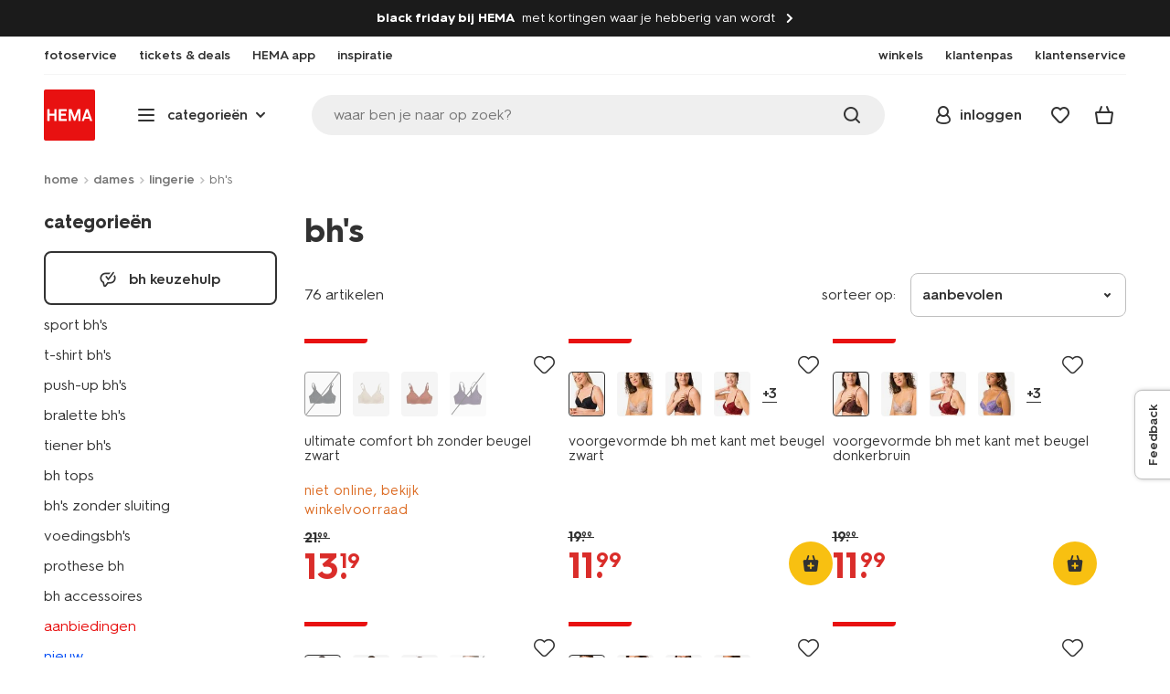

--- FILE ---
content_type: text/html; charset=utf-8
request_url: https://www.google.com/recaptcha/api2/anchor?ar=1&k=6LdDtwAsAAAAAEgbvo2jWpI8-uQiu2NrkVsY9ZEz&co=aHR0cHM6Ly93d3cuaGVtYS5ubDo0NDM.&hl=en&v=TkacYOdEJbdB_JjX802TMer9&size=invisible&anchor-ms=20000&execute-ms=15000&cb=wldprg2b3v5d
body_size: 46206
content:
<!DOCTYPE HTML><html dir="ltr" lang="en"><head><meta http-equiv="Content-Type" content="text/html; charset=UTF-8">
<meta http-equiv="X-UA-Compatible" content="IE=edge">
<title>reCAPTCHA</title>
<style type="text/css">
/* cyrillic-ext */
@font-face {
  font-family: 'Roboto';
  font-style: normal;
  font-weight: 400;
  src: url(//fonts.gstatic.com/s/roboto/v18/KFOmCnqEu92Fr1Mu72xKKTU1Kvnz.woff2) format('woff2');
  unicode-range: U+0460-052F, U+1C80-1C8A, U+20B4, U+2DE0-2DFF, U+A640-A69F, U+FE2E-FE2F;
}
/* cyrillic */
@font-face {
  font-family: 'Roboto';
  font-style: normal;
  font-weight: 400;
  src: url(//fonts.gstatic.com/s/roboto/v18/KFOmCnqEu92Fr1Mu5mxKKTU1Kvnz.woff2) format('woff2');
  unicode-range: U+0301, U+0400-045F, U+0490-0491, U+04B0-04B1, U+2116;
}
/* greek-ext */
@font-face {
  font-family: 'Roboto';
  font-style: normal;
  font-weight: 400;
  src: url(//fonts.gstatic.com/s/roboto/v18/KFOmCnqEu92Fr1Mu7mxKKTU1Kvnz.woff2) format('woff2');
  unicode-range: U+1F00-1FFF;
}
/* greek */
@font-face {
  font-family: 'Roboto';
  font-style: normal;
  font-weight: 400;
  src: url(//fonts.gstatic.com/s/roboto/v18/KFOmCnqEu92Fr1Mu4WxKKTU1Kvnz.woff2) format('woff2');
  unicode-range: U+0370-0377, U+037A-037F, U+0384-038A, U+038C, U+038E-03A1, U+03A3-03FF;
}
/* vietnamese */
@font-face {
  font-family: 'Roboto';
  font-style: normal;
  font-weight: 400;
  src: url(//fonts.gstatic.com/s/roboto/v18/KFOmCnqEu92Fr1Mu7WxKKTU1Kvnz.woff2) format('woff2');
  unicode-range: U+0102-0103, U+0110-0111, U+0128-0129, U+0168-0169, U+01A0-01A1, U+01AF-01B0, U+0300-0301, U+0303-0304, U+0308-0309, U+0323, U+0329, U+1EA0-1EF9, U+20AB;
}
/* latin-ext */
@font-face {
  font-family: 'Roboto';
  font-style: normal;
  font-weight: 400;
  src: url(//fonts.gstatic.com/s/roboto/v18/KFOmCnqEu92Fr1Mu7GxKKTU1Kvnz.woff2) format('woff2');
  unicode-range: U+0100-02BA, U+02BD-02C5, U+02C7-02CC, U+02CE-02D7, U+02DD-02FF, U+0304, U+0308, U+0329, U+1D00-1DBF, U+1E00-1E9F, U+1EF2-1EFF, U+2020, U+20A0-20AB, U+20AD-20C0, U+2113, U+2C60-2C7F, U+A720-A7FF;
}
/* latin */
@font-face {
  font-family: 'Roboto';
  font-style: normal;
  font-weight: 400;
  src: url(//fonts.gstatic.com/s/roboto/v18/KFOmCnqEu92Fr1Mu4mxKKTU1Kg.woff2) format('woff2');
  unicode-range: U+0000-00FF, U+0131, U+0152-0153, U+02BB-02BC, U+02C6, U+02DA, U+02DC, U+0304, U+0308, U+0329, U+2000-206F, U+20AC, U+2122, U+2191, U+2193, U+2212, U+2215, U+FEFF, U+FFFD;
}
/* cyrillic-ext */
@font-face {
  font-family: 'Roboto';
  font-style: normal;
  font-weight: 500;
  src: url(//fonts.gstatic.com/s/roboto/v18/KFOlCnqEu92Fr1MmEU9fCRc4AMP6lbBP.woff2) format('woff2');
  unicode-range: U+0460-052F, U+1C80-1C8A, U+20B4, U+2DE0-2DFF, U+A640-A69F, U+FE2E-FE2F;
}
/* cyrillic */
@font-face {
  font-family: 'Roboto';
  font-style: normal;
  font-weight: 500;
  src: url(//fonts.gstatic.com/s/roboto/v18/KFOlCnqEu92Fr1MmEU9fABc4AMP6lbBP.woff2) format('woff2');
  unicode-range: U+0301, U+0400-045F, U+0490-0491, U+04B0-04B1, U+2116;
}
/* greek-ext */
@font-face {
  font-family: 'Roboto';
  font-style: normal;
  font-weight: 500;
  src: url(//fonts.gstatic.com/s/roboto/v18/KFOlCnqEu92Fr1MmEU9fCBc4AMP6lbBP.woff2) format('woff2');
  unicode-range: U+1F00-1FFF;
}
/* greek */
@font-face {
  font-family: 'Roboto';
  font-style: normal;
  font-weight: 500;
  src: url(//fonts.gstatic.com/s/roboto/v18/KFOlCnqEu92Fr1MmEU9fBxc4AMP6lbBP.woff2) format('woff2');
  unicode-range: U+0370-0377, U+037A-037F, U+0384-038A, U+038C, U+038E-03A1, U+03A3-03FF;
}
/* vietnamese */
@font-face {
  font-family: 'Roboto';
  font-style: normal;
  font-weight: 500;
  src: url(//fonts.gstatic.com/s/roboto/v18/KFOlCnqEu92Fr1MmEU9fCxc4AMP6lbBP.woff2) format('woff2');
  unicode-range: U+0102-0103, U+0110-0111, U+0128-0129, U+0168-0169, U+01A0-01A1, U+01AF-01B0, U+0300-0301, U+0303-0304, U+0308-0309, U+0323, U+0329, U+1EA0-1EF9, U+20AB;
}
/* latin-ext */
@font-face {
  font-family: 'Roboto';
  font-style: normal;
  font-weight: 500;
  src: url(//fonts.gstatic.com/s/roboto/v18/KFOlCnqEu92Fr1MmEU9fChc4AMP6lbBP.woff2) format('woff2');
  unicode-range: U+0100-02BA, U+02BD-02C5, U+02C7-02CC, U+02CE-02D7, U+02DD-02FF, U+0304, U+0308, U+0329, U+1D00-1DBF, U+1E00-1E9F, U+1EF2-1EFF, U+2020, U+20A0-20AB, U+20AD-20C0, U+2113, U+2C60-2C7F, U+A720-A7FF;
}
/* latin */
@font-face {
  font-family: 'Roboto';
  font-style: normal;
  font-weight: 500;
  src: url(//fonts.gstatic.com/s/roboto/v18/KFOlCnqEu92Fr1MmEU9fBBc4AMP6lQ.woff2) format('woff2');
  unicode-range: U+0000-00FF, U+0131, U+0152-0153, U+02BB-02BC, U+02C6, U+02DA, U+02DC, U+0304, U+0308, U+0329, U+2000-206F, U+20AC, U+2122, U+2191, U+2193, U+2212, U+2215, U+FEFF, U+FFFD;
}
/* cyrillic-ext */
@font-face {
  font-family: 'Roboto';
  font-style: normal;
  font-weight: 900;
  src: url(//fonts.gstatic.com/s/roboto/v18/KFOlCnqEu92Fr1MmYUtfCRc4AMP6lbBP.woff2) format('woff2');
  unicode-range: U+0460-052F, U+1C80-1C8A, U+20B4, U+2DE0-2DFF, U+A640-A69F, U+FE2E-FE2F;
}
/* cyrillic */
@font-face {
  font-family: 'Roboto';
  font-style: normal;
  font-weight: 900;
  src: url(//fonts.gstatic.com/s/roboto/v18/KFOlCnqEu92Fr1MmYUtfABc4AMP6lbBP.woff2) format('woff2');
  unicode-range: U+0301, U+0400-045F, U+0490-0491, U+04B0-04B1, U+2116;
}
/* greek-ext */
@font-face {
  font-family: 'Roboto';
  font-style: normal;
  font-weight: 900;
  src: url(//fonts.gstatic.com/s/roboto/v18/KFOlCnqEu92Fr1MmYUtfCBc4AMP6lbBP.woff2) format('woff2');
  unicode-range: U+1F00-1FFF;
}
/* greek */
@font-face {
  font-family: 'Roboto';
  font-style: normal;
  font-weight: 900;
  src: url(//fonts.gstatic.com/s/roboto/v18/KFOlCnqEu92Fr1MmYUtfBxc4AMP6lbBP.woff2) format('woff2');
  unicode-range: U+0370-0377, U+037A-037F, U+0384-038A, U+038C, U+038E-03A1, U+03A3-03FF;
}
/* vietnamese */
@font-face {
  font-family: 'Roboto';
  font-style: normal;
  font-weight: 900;
  src: url(//fonts.gstatic.com/s/roboto/v18/KFOlCnqEu92Fr1MmYUtfCxc4AMP6lbBP.woff2) format('woff2');
  unicode-range: U+0102-0103, U+0110-0111, U+0128-0129, U+0168-0169, U+01A0-01A1, U+01AF-01B0, U+0300-0301, U+0303-0304, U+0308-0309, U+0323, U+0329, U+1EA0-1EF9, U+20AB;
}
/* latin-ext */
@font-face {
  font-family: 'Roboto';
  font-style: normal;
  font-weight: 900;
  src: url(//fonts.gstatic.com/s/roboto/v18/KFOlCnqEu92Fr1MmYUtfChc4AMP6lbBP.woff2) format('woff2');
  unicode-range: U+0100-02BA, U+02BD-02C5, U+02C7-02CC, U+02CE-02D7, U+02DD-02FF, U+0304, U+0308, U+0329, U+1D00-1DBF, U+1E00-1E9F, U+1EF2-1EFF, U+2020, U+20A0-20AB, U+20AD-20C0, U+2113, U+2C60-2C7F, U+A720-A7FF;
}
/* latin */
@font-face {
  font-family: 'Roboto';
  font-style: normal;
  font-weight: 900;
  src: url(//fonts.gstatic.com/s/roboto/v18/KFOlCnqEu92Fr1MmYUtfBBc4AMP6lQ.woff2) format('woff2');
  unicode-range: U+0000-00FF, U+0131, U+0152-0153, U+02BB-02BC, U+02C6, U+02DA, U+02DC, U+0304, U+0308, U+0329, U+2000-206F, U+20AC, U+2122, U+2191, U+2193, U+2212, U+2215, U+FEFF, U+FFFD;
}

</style>
<link rel="stylesheet" type="text/css" href="https://www.gstatic.com/recaptcha/releases/TkacYOdEJbdB_JjX802TMer9/styles__ltr.css">
<script nonce="yjpM8_2UVksbNi2opm312w" type="text/javascript">window['__recaptcha_api'] = 'https://www.google.com/recaptcha/api2/';</script>
<script type="text/javascript" src="https://www.gstatic.com/recaptcha/releases/TkacYOdEJbdB_JjX802TMer9/recaptcha__en.js" nonce="yjpM8_2UVksbNi2opm312w">
      
    </script></head>
<body><div id="rc-anchor-alert" class="rc-anchor-alert"></div>
<input type="hidden" id="recaptcha-token" value="[base64]">
<script type="text/javascript" nonce="yjpM8_2UVksbNi2opm312w">
      recaptcha.anchor.Main.init("[\x22ainput\x22,[\x22bgdata\x22,\x22\x22,\[base64]/[base64]/[base64]/[base64]/ODU6NzksKFIuUF89RixSKSksUi51KSksUi5TKS5wdXNoKFtQZyx0LFg/[base64]/[base64]/[base64]/[base64]/bmV3IE5bd10oUFswXSk6Vz09Mj9uZXcgTlt3XShQWzBdLFBbMV0pOlc9PTM/bmV3IE5bd10oUFswXSxQWzFdLFBbMl0pOlc9PTQ/[base64]/[base64]/[base64]/[base64]/[base64]/[base64]\\u003d\\u003d\x22,\[base64]\\u003d\x22,\x22esK1wqx6w5PCsX/CpMKJb8KGY8OgwqwfJcOrw65DwpbDi8OEbWMWYcK+w5lHTsK9eFjDjcOjwrh2ScOHw4nCuA7CtgkEwoE0wqdfdcKYfMKoERXDlVZIacKswp3Dq8KBw6PDjcKUw4fDjxPCrHjCjsKHwrXCgcKPw73CnzbDlcK/L8KfZnbDh8OqwqPDl8O9w6/Cj8OQwokXY8KdwrdnQzUowrQhwoEpFcKqwq/DnV/Dn8KLw5jCj8OaG19WwoMRwq/CrMKjwoUjCcKwF17DscO3wozCkMOfwoLCgiPDgwjCn8Oew5LDpMO0wq8awqVxLsOPwpc1wqZMS8ORwq4OUMKtw79ZZMKVwrt+w6hUw5/CjArDlhTCo2XChsOLKcKUw7B8wqzDvcOeCcOcCjQJFcK5UzppfcOfAsKORsOKI8OCwpPDiVXDhsKGw6DChjLDqBxMajPChDsKw7lnw4Inwo3CsALDtR3Dj8KtD8Okwolewr7DvsK0w6fDv2pJbsKvMcKcw6DCpsOxHB92KWXCn24AwrPDqnlcw4/Ct1TCsGlRw4M/[base64]/[base64]/CqcObRUR1NixdK0gywqbDuGB4YMOcwr45wplvBsKdDsKxCsKzw6DDvsKcA8OrwpfCjcKUw74ew7cHw7Q4RMKDfjNPwrjDkMOGwovCpcOYwovDm0nCvX/DvcOLwqFIwrDCu8KDQMKZwrxnXcOiw4DCohMaEMK8wqoKw48fwpfDhMKhwr9uMsKLTsK2wqHDrTvCmk7Dv2RwSR88F33CmsKMEMOOP3pAD17DlCNFHj0Rw64TY1nDlQAOLgnCgjF7wpVgwppwCsOIf8OawofDmcOpScKDw70jGhUdecKfwonDoMOywqh7w6M/w5zDpsKDW8Oqwrg4VcKowoQBw63CqsO7w4NcDMKhO8Ojd8OEw6ZBw7pXw5FFw6TCrAELw6fCqcKGwqhwAcKpAx7CgcKTVwzCon7Dv8OIwrbDlAcXw7XCkcO/RMOYccOawrIHbVFSw5vDuMOzwrQ5ZVPDvMKLwpXCk0Epw4jCs8OLYGTDhMOvIQzCm8O8GBrDrnIzwrbCjhTDsXEJw69AXsKJAG9cwqvCosKhw4DDisKkw6nCukISGsKMw73CnMKxEBNZw7bDpkR9wpnDpndlw7HDp8OwNk/DuGnCr8K5AkhPwpbCu8ObwqUbwqHCqsOiwpJuw5jCu8KxFHlHRBNWBsKLw4zDpkQzw7wVPHzDlMOdXMKgDsOnVy14wpnDsRtSwr3CpXfDssOew4UBVMKwwolRXcKUV8OAw58Dw4jDpsKaWk/CkcKlw7/DmMOqwo/CicKyaQtKw5UKblnDiMKqwrfDu8Olw6PChcO1woHChh3Dh2ZjwqzDlsKJMSUBegzDnj5Bw4bCgsKDw5XDgkjCi8KDw7hZwp/Co8KFw6ZlQMOawpjCpzTDuzfDi2R/aRLCiUUzXQMKwp1tWMOAVDs3eCnDkcOew4Fsw7Zsw6DDlTDDvk7DlMKVwpHCn8KQwowJIMO8ZMODclFbGMOpw4/CvxJgCHnDjcKvWEfDuMKlwpUMwoTCgBnCryrCuhTCs3DCnsOQZ8KBXcKLM8OYGMO1Nysiw48rwpd1YsOQOMKNHX0+w4nCs8KcwpvCoR1uwr1Yw63Cp8KXw6kuacObwprCmAvCrBvCgsKUw5cwacOWwr1Uw6/[base64]/CgcKBM2LDhMKAwpDDvMKEfj7Dp0V/wox7McO/wpvChDkYw6MJdcK/aFQdH29mwrHCh0ohK8KUTcK7fjMcT0UWMsKCw6nDn8OiT8KKeiRzXyLCuQwZWgvCgcKlw5LCj2bDvlfDpMO0wpHCjx7DqTfCjMOvOcKZEMKOwqLCqcOMAsK8T8O2w6DCtyzCqmzCmXQWw4TCv8O/BzJ3wpTDnzZ9w6kQw7tMwoxWN10awoUow79FfSpsd2HDv0bDrsOkTRRtwo0ERCTCnH4US8KNIcOEw4zChBfCuMKfwozCj8ORbcOOfBfCpCl/w4PDimfDqcO6w6ozwrPDl8KWEC7DqxwcwpzDjwtCRj/Dh8OIwqQmw6zDtBRkIsKxw5lEwp7DvsKZw4jDhFQzw4/CgMKewqxZwqt0OsOIw4nDrcK6NsObPMKiwoDCiMKcw4t1w7HCv8KiwoBTVcK4Q8O/[base64]/[base64]/TsK+D8OXw7jCmw/CuMKlw6VHw5PDvCnDrcObX8OUCMOONWpRcXsOw7E2dEzCpcK+VEwMw4bDvWRaRsO1ZHbDiA7DsjcsJ8KzMB/Dm8OuwrbCmHU3wq/DuwxUE8OxLRkNeFzCrMKCwp9IYRDDtsO0wpbCh8KvwqU4wpvDnMO3w7LDv0XDg8Kaw7bDiBTCgcOvw6/DocKDH0bDrMKBGMOEwpIpcMKLH8OZPMOWJkolwoIgScOfOnLDjULDhmXCh8OGeRXCnnzCpcOKwoPDq27Cr8OAwqkYG1oHwo4qw40YwpLCisOBV8K4M8KGJhLCqsOyV8OZVDBOwqDDlsKGwo/DrcKyw77Dg8Oxw6dpwrDCqMOLYcOVNcO3w7Z1wq0sw5MlPXHCvMOoZMOow4g8w6R0wqM6KyxKw7VKw7YkEsOdHHtDwrjDrsOBwqzDv8KkTT/DoyXCtBDDll/[base64]/w4sdw4gEU8Knw7Efw7IGwp7CocOMIRrDgBvCu8OUwrzCvHx9CMO+w7nDtSQ7PXjDv0lNw60wJMOWw6EIfiXDhMK8dD40w6VUN8OSw4rDocKIHsKuZsKFw5HDnMKmbidFw6ccTcKcRMOFwqzDiVTCv8Oiw77CnAoQV8OgGwbCsSA/w5VRXWp4wp7CvFFjw7XChsO9w4AqWcK0wqDChcKWEsOIw57DucOVwqrCpRrCjmVteG3CscO5E1wvwrjCuMKGw6p0w7XDsMOSw67CpxNVFksMwrkcwrrCvB86w6Yfw480w4/DtMOvGMKsdcO/wp7ClsK+wp/ChVJOw7TCqMO9bwYOHcKEJGrDvz3Dli3CvMKGDcKqw5HDmcKhY0XDoMO6wqo7BMOIw5XClgDDqcKaF0DCiFnDiV/CqVzDr8OdwqtJwrPCpGnCgl1Fw68awoJXMsKfXcOBw6tQwr1wwr/CsVHDmEcuw4/DpAzCv1TDtRUMwoHDv8Kjw54DWwXDnxfCkcOHw7gXw4rDoMKNwqLCsmrChMOmwpzDgsOhwq8WJTjCgX/[base64]/CplXDpcK2MHLCmMO8KMOZw5M8A0LChWMPQ1DCqMKDf8KOwpMnwpBKHCl6w7HCnMKcG8KzwrVbwo7DtMKxXMO6XiEiwrcAbcKJwrTDmhfCrcO6dsOGdVLDgVVINMOEwqUIw5DDmcOkDwlxFXMYwrEjwptxTMKrw5lAwq7Dgh1xwr/CvGl1wpHCuAdwWcODw5vCiMKrw4vDpn1gDW3DmsOAfi9/RMKVGx7CrnPCvMOCdF/CozIHPFvDpiLCl8OawrvCgcOML3HCsz0ZwpTDogFAw7HCuMKDwpI6wrnCuiULX0/Dv8Klw6FLDsKcwrTDhHrCusOETCvCh3NDwpvClsK6wqMbwrgbFMKcCTxwXsKRw7hVZcOfaMO+wqTCu8Oww77DvQpAO8KOacKmQDLCiV1iwqAkwqMDY8ORwrLCjQfCqVF1fcOwTcO8wow9L0QnPyYsaMK6wo/CuCTDlcOxwoDCgjJbJCMpXC9zw6cow7vDg3Vuwq7DjD7Ck2bDgcOsL8OhFcKkwppibwrDi8KFKFjDksO0w4fDiBzDjUQLwpbCvScSwoDDlBvDjsOtw6lGwo/DqMOVw4hbw4ERwqRXw5kWDsK2LMO+A1XCu8KSMlYCXcKnw48gw4vDrGXCrDx5w6DCvcOZwp59R8KBCHjDvsKsJsKEexfCq0PDi8K0UC52HzjDnsO7Qk/CmMKGwq/[base64]/Dj0wgMyV1S3jDkSfDnFLDlMODdTAFVsKpwo7DpU3DuELDosOUwp7CtsOGw5Zrw59zJ1bCp0PDpRDDpQnDvyXCu8OaJMKebMKNw7rDhFY3QFTCkcOSw7pWw4FBVxXCmjAYMyhjw49jGTYBw7oww7nDlMOPwrIFUsK7wo5rNm9gUn/DtMKzFsOOa8OjWz5MwqBEMsKMQXhFwpAYw44/w63DoMOYwoU3bh7DlMKNw4vDkxgPOntnRMKDEnjDlsKpwqFBJcKjJhw1BMKmYsOIwpxiMT0ZC8OmSCPDoRzCjcKKw4XCt8O+V8OtwrwOw77Cp8KNBj/[base64]/MMK/woQMSsKGw6TDm1UNKg/[base64]/BUXDrsKwZcOhGcOWw6o8YsOOPcOwwoBRFgfCjRrCgi5Aw6k/QHLCucKRQcKywrxsX8KAXMKUHHjCkcKUF8Kkw43Cn8KFGhpPwp9LwrTDoklZwrHDvS9RwrrCqcKBKHJAIg0GYMOTPEbCjwJFUQhSPx/DlifCm8OHAEkFw5FuBMOhAsKSQsO5wolHwofDiGdrPwLDoDVYYjVXw6VSQDfDlsOFPmbCrkNZwowtBzcXw4HDlcOtw4DCjsOmw7Z1w7DCsgpZwpfDu8K8w7bCssOxVhJFMMOtRQfCucK/ZMKtHi7CmzIWw4TCusOcw6rCjcKTwpYtRcOBLhXDpcOxwqUBw7TDtyvDmMOqb8OlGcOjc8KNAkVxw7RiAsOfMU3Dh8OZOhbDrGXCgRI0RcO2w6UNwp5IwrxXw4xHwrhiw4R9GFwgwot0w65IXVTDncKsNsKldcKrFMKNQ8O/[base64]/CiMOawpvCs3cDPsKowqQFdBfCscOMwoJDHzUqw5rCv8KmEsOHw4VaNw7DqMOhw7pmw6pME8Kgw7fDqsO2wofDh8OdP2PDt3BzLnPDoBZ3VTJAZsOlw6R4U8KQR8OeasKXw64ucsKwwr4eN8KAccKvc3p8w4rDq8KbasO9SicBHcOdPMKxw5/CtjVYWztBw49cwo/CqsK4w5EFNcOFBsOAw5Qcw7bCq8O5w4VQacO3fsOlJ1TCgcKzwrY4w7N/cEQif8O7wo4rw4E3wrsoasO/[base64]/[base64]/CoTgvClV4w7x/FMKceArClAbDjsKLAMKECcOiwoXDhyHChcO7dsKuwrPDmcKUAsONwo1hw5rDlgkbXMKywqgJEBLCunrDqcKTw7fDhMKgw480wo/DgAE9JMOcw7AKwqJFw4otw4bCssKXMsKRwpXDgsKLbE4YZT/[base64]/MsKuBB1WUVzDu8K9ZcKEwrPCncKmeBdgwqMnHcOTTsKPBcKSDMOeDcKRwqnDucOdDVvCoRQnwp7CmsKucsKkw7Fxw4zDgsOqJTxYacOOw5XDq8OsShErU8O3wotgwpvDs2vCn8OJwqxGdsOTYMOlLsO/wrLCvcOYX2lIw5E9w64HwqjCgVTCnMOaA8Ogw6XDtysGwqE9wrJswpJFwr/DqkXCvnPCsW10w4PCosOTwqTDnF7Cs8OZw4bDp1fCizDClg/Dt8OvbmDDuxrDisOOwp/[base64]/S8KSw6DDm2cVc0vCp1pse1cXDEXDjnDDvCLCqCrDpsKgGcOOEsKXF8KpFcOKYFoLC0JxVMKoNEdBw4XCkcOBP8K2wqUtwqgKw5/CnMOHwog2wpXCu1XCj8OzKsKgwrxWFjchORbCgy8+KxDDvzvCk3skwq8WwoXChTQKCMKqCcOyeMKWw5vClV9qEBjCvMOJwrBpw4sFwqzDkMK+wpNsCE93N8OicsOTw6Mdw4sbw7FXQsOzw7gXw6xwwqRUw73DncOteMO4Wicywp/CiMKNH8OuBBDCrMOCw6jDiMKrwrYKZsKbwonCgnnCgcKxw5nDu8KrccOuwrLDr8O/R8KGw6jDv8OHV8OUwpRdEsKtwozCtsOqYMKCCMO7HXLDunsQwo9jw6PCtsKkAsKOw6rDv1VDwqbDoMKBwpNKRjLChMONLsK1wpDCuWvCk0Ikwr0Cwpkbw7dLPgTCl3cow4XCqcKfacOBEGLCusOzwodow7HDsghGwr9iJTXCt2jDgCNiwoZBwp99w4h5cX/CmcK4w4g8UTJbW0g4Tgx3LMOoQRsQw78Ow6jCq8ORwoBsOENqw6cFDDpuw5HDj8O7JVbCoXB/UMKedXVQVcOew4nCg8OAwq8HLMKsdFIhOsOYYMONwqAcScOBZ2rCusKPwpTDpMO4fcOdDTXDo8KOw5bCpifDncKtw7hjw6oEwofDosK/[base64]/CmcOYw7Y7V8KXQH/Dvz/CnsOFTnzCjDzCl0AUGsOiflEeAnjCiMOcw6c6w70occOWwpnCmWvDpsOaw50hwovCmVTDmkoSQhLCtFE0FsKBEsK8OcOqX8OvJ8O/[base64]/f8KYw7dZw6PDpw5nw5LCicOEw7jDpn/[base64]/DjDzCjsKsXMOeSgvDssO4a8KbPU1zOcKTUcOFwo3DlsKdMcKgwpzDlMKDecO0w6U/[base64]/fQfDvMK6eyvCh8KbCE8VIMOQw6vDoSLDrWsyOcKITlzClcK1JCQYecKHw7DDvMOZOkhnwpjDgxbDn8KYw4XCssO7w4kkwqvCtB44w5JzwoFIw6EZdDTCgcOfwqcswp1qAAUiw6gUH8Olw4rDvwZSEsOjV8K1NsKYw63DtcKmB8KgAsKKw4rCuQ3DnF/Dvx3CjMK6wr/Cg8K6JkfDkl5/f8OpwrHCmHd5dQQ+R2JWR8OYw5pdMjRbHGZOw7Qcw7ULwp5ZH8O1w6MfSsOqwqsnwrvDrsKnGmstDRvCgWNhw5HCisKkCz4Cwoh+C8OSw6rCvgbDqidzwoQqPMOPRcKQeyDCvi7DnMO6w4/Dk8KXYUICXmkDw4o8w6A1w7LDhcObIFbCvsKIw6spJj16w41Lw4fCnsOcw7k5RMObwoDDumPDlnUZe8OzwqxCKcKYQHbCmsKawoJ7worCqsK9ZA/CgcOAwrgCw5sCw7zCnCUEaMKYEj9Cbn3Cs8KzASYmwq/DrMKFCcOOw5rCnG4QHMKWO8KLw7/CsW8CQFPCuD9UQcK1EcKtw5NUJB3CucOuPQtUchlfeTp9MsOlYUXDhi3DnkEywoTDvG1vwoFyw6fCiEPDvnJ/[base64]/[base64]/CgE3ClijDtVs2Fk3DkcOxwq/Dl8OyYwzDpTbDjsOGw5TDpXfDrsKOwpUicEXCkApIEADDssKqRWpuw5/[base64]/DhcK6bcOiQcKAwpHDrwjDjVzCtGd1EB/DqcOFwr/DkzrCrcOOwr1fw6vCn1MLw53DticDf8KnX3zDqm/DtCLDkyDCrMKlw6oQQMKrf8O/KsKrO8OewrzCgsKJwo99w5d6wp5hUGTCm3/DmMKJU8Oxw4kVw6LDuFDDiMOkCW8uCsOJO8KuBl3Cr8OCazUALcOjwrtRDxbDunxhwrwwWcKaO3INw6HDn0rDh8OhwodOT8KKwrPCmllRw6FeT8OXJDDCplrDlG8DRAbClMOiw6PDlD0CY3oXMcKRwpkdwrZDw5/DhWs7ewrCjB7CqMK9RS7DmcOdwpMCw60lwqYawoZEU8K7a3NdcsORwo/CsmtBw5zDrsOtwp1Dc8KResOww4sJwoXCpAnCmMKww7PCqcOGw4Egw5zCtMKdaz1Bwo7CqcK2w74Je8OyYSYbw48HbW3Dq8OTwopzccO+aAF7w7fCvntMIzBACMKOwqHDgVUdw7szRsOufcOBwoLCnkXCqhDCssOZeMOTTg/CmcK8wp3Cjmkyw5d2w4YRMcKuw4U/VUrComUjSBdRTcKZwpXCmiIudHkfwqbCicOQTMOawqzDiFPDt0TChMOkwow4RxVFw497EMKsE8O5w4rDpHY5e8Kuwr9ab8Oqwo3DnBTDjVnDgUMZY8KtwpAswpd1w6F3aGnDqcO1cE8/JsKYXH8zwqomPE/CpcKIwpkeb8OCwr44w5/DicKqwpgBw5/CqzLCqcO/wqILw67DkcKcwp5kwp49eMK+IMKEGBxOwr7DmcOBw4XDr1zDshYzwo7DtEIlDMO2K2wVwoArwrFWLxLDiDlWw7EBwqTCksKjw4XCu39IZ8KQw7rCrMKZScO7M8Oww6IVwrjCpsKVbcOgS8OUQMKpXT/CrRtiw6jDnsKnw5DCghTCtcOjwqVBEG/Col1Ww7tZSG/ChWLDicOGWVJYBcKJK8KmwpPDvgRRw5XCmzrDlh/Dn8OGwqE/cwnCqcKrMTJ3wqhkw78ww6/Ci8KnWwR5w6fDusKLw6o6ZSHDmcO6w4zCvht2w63Do8OrCAVseMK4HcOhw5zDoG3DiMOOwobCmMOSAsOua8KTFsKOw6nChkrCoEp1wpLCsGZgIBVSwrQhZGktw7fCvBPDh8O/KMOZKsKPasOJwrHDjsKoRsOXw7vCr8O0W8Kyw4DCmsKKfh/DgyTCvmHDlS8hbi4UwpDDpibCu8OIwr/[base64]/Q3XDlsOPwolMcsK9w4zDosO0e1sBZDXDoW40acK9UijCrMO9w6fCkcOSNsKJw4lJTMKpDcK+DEFJHjrDkVVjw4lzw4HDksO5EMKCZcOTfiFtaBXDoBMQwqnCpFrDtCRDcHI1w5ViacK8w41+BwfChcKCYsK/TsKfBMKNX0pJTQfDn1LDg8KcIMKrWsOpw43CmzTCjsKVbiUUKGrCjsK5WyYEJHY0ZMKPw6HDsSvCvCfDpTcpwq8Aw6XDmyXCpA5eO8OXw7zDrV/DnMKmbhbDgjgzwrDDiMOZw5ZhwoFoBsORwrfDu8KsP2l0NSvCqj9KwqE9wqEGPcOMw6jCtMOQwqYcwqQmZTZGUBnCn8OoE0XDsMK+WcKMcW/DnMKnw4bDrsKKJsOOwpEfSDMbwo3DiMKbQ1/Cg8O6w4DDicOcwoIaF8KiTV8lCWlYL8OCWsK5aMOoWBTDrz/[base64]/DtyBEwprCusOqw7kOw7pJwrPCocKOdxjDshZYPVbCqi7CoSvCsC9mHwfCusKwexdewqjCikPDqMO/[base64]/CjXzCq8OWw4jCgltrNgnCk8Kqw60pWMKZwpBNwqXDsT7CmDYWw4YHw5UkwrHCszBjw5YQGcKlUSNadgvDmsOZZCPDoMOdwplpwpdRw57CrsOiw5IocMOJw4M5YRHDscKYw7Q/wqFyf8KfwpVscMK4wqXCoz7DhFbCisKcwpRGIip3w4hHAsKJMjsrwqc8KMK3wqDCpGpJGcKgY8OpcMKpMsOkEnTDkFvDuMKydMK/LmRmw4ZeIgjDi8KRwpogesKZNMKGw7LDsBzCqwrDsilCCsKCKcKOwprDnH3CuCFDWQ3Dojkfw4tjw7Zdw6jCgirDtMOmIRrCjcKIw7JjEsK6wrnDn2fCocKIw6cYw4lQecKrJsOYH8KdTsKfJcOVKWLCtU7DncObw6LDoBrCsn0Rw6cJKXLDr8Krw6zDncO/b23DrhzDgMKyw7rDsixyQ8KEw44Kw47Dk3/DoMKbwrlOw60IdGbCvwAiVB7DucO+S8OaI8KPwrPDihEpZMOzwpUow6fDoW84fMKlwq8ywpLCgMKjw7VBwoFGPBNJw4oBGjfCm8O7wqcSw6/[base64]/GAY4wpowNMOnw4nDpWU/[base64]/[base64]/[base64]/DoMKQayvCl8KQwr9qwqTCuSLCnhgZw7JRD8KWwrs8wqABLmrCs8KSw7AnwqDDrSbCgCthPEPCrMOILQMKwqkKwrBTTWPCnSPCoMKYwr07w6/DjR8fw40pw58eIEnDnMKMwpICw5omwpJywoxqw4Jsw6hHTjJiwrHCrAPDs8Kaw4LDoVU5IMKrw5bCmcKxP0hKPjLCiMK9QSnDo8Krb8OwwqrCvCZ5AMOkwoUAHcOAw7dVTsKrK8KeU2dRwovCksOww6/Dmg4nwop5w6XCozDDv8KZQkNgwpJhwqdHW23DhsOTbQ7CpW8Gw5p+w7ACU8OeTTUPw6jCg8KucMKHw4NEw5ljT2ozJwTCtAULBcOrOBTDmcOHUsKwVlclDMOCC8Ofw7rDhzbDgsOXwrgxw61zBFtDw4PCqDE7a8O+wp8ewqzCpcK0ARYxw6vDlBh+wrLDpzZ2JX/CnWrDo8OyZkZQw6TDkMObw5cPworDl07ChzvCoV/[base64]/DjC/DhEgCZsKOBFXCuxLDvCkhXxJ8w40/w4lWwrdNw7vDhEnDpcKVw4IjI8KVZ2jCjghNwoPDjMOAGk9LaMOhRsOGH2bDnsK7PhRDw69hNsKiZ8KAAHRAasOsw6HDsEdowrIHwrzCpFXClDnCrCAqS37DvMOMwpXDrcK/[base64]/[base64]/CtMKcKcOhwq/DosKawpHDr3sWA8OhwpBhw50NJcKfw5fDhMOVF3TDhMOBaHPCqMKVLgjDmsKWwpvCpFnDujvCksKUwphEw7rDgMOWJWXCjATCuWPCn8OswqfDt0rDtX0FwrpnfMO+Q8Oew7zDkBPDnTPDuhPDlQgsJlwGwrkHwqDChAgyBMOHAcOZwo9nJzYGwrwAK0jCnh/CpsOOw7zDv8OOw7cow58tw4xeccOBwq4Mwq/Ds8KYw48Fw7bCmMK0WcO/LcOGAcOvagYkwqoRw6h3IcKBwp4AWhnDpMKcPcOURQrCn8KmwrDDpzzCv8KYw5sSwrIYwrM0w4TCkw09LMKFVFxaIsKew7J4OTIawpHCrxDCi2sQw7zCh2vCrHfDpVQfw5JiwpHCp2dPdmfDkGvChMKOw799w5hWHMKswpTDr3PDoMKPw5tZw5LDqMK/w6/CnTjCrsKGw6NeacOCbCHCh8OWw5tkSnJbw74pdcKuwo7ChnTDh8O4w73CtkvCo8OEVQ/Dp0DCgmLChTIoY8KMY8KoOcKvC8Kyw7BRYcKuZE5mwoByPcK9w5rDiTcZHGFdVlk9w7rDh8Kzw6ATbcOoPwoHcgRcIsKzIAtqKCBaVQtQw5URQsOqw5oYwqbCsMObw7h9YiZVE8Kmw71Wwr/[base64]/Z8KUw5YEwqpFwrbCosOSF15wKysEwobDgsKgwo4gwq3CuGLCrTIrBVzCl8KdWzzDiMKdHx7Dv8KgHAjDoTjCqcOQLTjDihzCrsK3w5pVesOpW1l/w4kQwrfCj8KzwpFgDQJrw5rDnsKCC8OzwrjDr8Kmw41ZwrofIzlWDh3DosKYamrDr8OtwobCnCDDuk7ClcKge8Ocw4R6wpXDtFNXAls7w4zCsVTDjcKUw7jDkU8uwotGw49MScKxwpPDiMOEVMKNwp9/wqhlw7RXGnpEGlDClg/DsBXDocOrAMOyIgJSwq9xbcOhLFRXw6jCvsKpSlbDtMOUO0kYasK2dsKFBHHDqT4lw5ZCb2rCkglTHHbCjsKmIsOUw4HDnXcDw5obw5crwr7DviVfworDqMOjw4h/wobCscKnw7ENXsKYwobDviQgYsKnAcK/AARPw4pcT2LDnMK5ecK0w5U+Q8K2diDDpE/CrcKLwq/[base64]/CrTBDw6XChTdAwpTDrH7Dg3JJwq/Ds8O0wp94ZCXDmMOZw7wxK8OBBsKVw6wDJcOdD0kkfXDDn8KPe8OwY8O0KyFyfcOYMsK0bEtgMgPDjMOMw7JjZsOpeUpSMEtvw67Cj8OCSHnDvyfDuzPDvR/CssKywqcccMOOwrnDixjCk8ODZibDhEs0fA9hSMKJOsKeeGfDlSEJwqhfLXLCuMKTw6nDkcK5fgYgw4TDiWFnYQnCjsKbwp7CqMOsw4DDq8KXw5HDncO8w59yfGjDs8K1NXs+KcOiw5UawrjChsO/w4TDiXDDhMKawqjCtcKtwqkgXcOaCnbDkMKxS8KVQsOWwq/DnzAWwqp6wr93C8OeFznDt8K5w5rCsEXCtMObwr/CtMOQdU0jworCvsOIwr3Dm1sCw4NecsKMw4UuIsOXwrtZwpwEaVhpVWbDvAZXen5Ew45awpHDncO1w5TDoQpMw4tAwr4PN1orwonDmcO1cMO5ZMKaVsKGZWgpwqp5w6HDnVjDsCDCs3cnFsKZwqIoNMODwql/woHDglfDlmAHworDhsKzw5HCkMOfK8OkwqTDt8KVwpBacMKwTRd6w7vCl8OXw63DgHQMAGMgG8KVJGHCg8K9by/DiMOqwr7Dl8KUw73Ch8OiYcOhw77Dr8OEb8KDXsKPwr0zDFHCulpOcMO4wr7DiMK0BcOPWsO5wr0xAFjCqEjDkihEDQ1/cglyMUYMwpcFw5sowozClcO9DcKhw4/Cu3BKG38PWsKKfwDCv8Kxwq7DmMKdbFXCpsOdAlvDssK/LnfDtzxNwojCgWk9w7DDl2hcKDnDmMOmZlomdTNewq3DtUxoLTcgwrlgMcOBwoUsV8Kxwqsqw4U6fMKcwpTDp1YZwpzDjErCi8OuNkXDhMKmPMOuasKbwprDu8KvM0Aow4/DmCxbLcKLw6EZOxPDtTw9w4RnN2pmw7rCo0sHwovDicKdCMKcw7rCgiTCv2YIw7bDtQhCWylbIH/DiwV1FsOfeg/[base64]/CrVFfXsKsWMOTAA7CtsOIw6RSJFHCrRkoWsKxw5fDqMKhBsOeM8OqE8Kww4vCrxLDpjDDvMOzRsKrwo0lwq3DkwM7QxXCv0jDo1BbDWVOwoPDgUTCqcOkN2bCmcKmY8KdUcKsdUDCusKqwqLDksKEJhTCsUjDtkcFw5vDs8Klw6bCuMOgwop+bSbCu8O4wpBQLsOAw4/DkA3CpMOAwrrDkm5eGMORw4sfMMK/wqjCllJwCn/DsEl6w5fDkMKKw587XW/Cnw9dwqTCmDc2e3PDuEw0VsKowqE4UsO+PHdow6/[base64]/CqBxNwr/DoRRQGlzDjFVbwqvCsivDusOrWGlTHsO4w4/CsMKzw6ZYAcKFw6/CjBDCviPDh1E4w6BeVFwhw6A1wq4Cw6kmL8KpTy/CnMKCfynDvzDCvVvDm8Ogei0yw6XDhcOJWCXDvMOcQ8KJwrogcsOaw5AoRX0iZCsAwpPCk8K3fsKpw4TDuMOQXcOJw5VkLcOTDm/Cr0/[base64]/DisOQf8OXFcKnw4DCk8KfwqQ0wofDj8K/FsOPw7ZQw5dUbCobJBE1wpHCmcOeDQfDv8KAasKvCcOfKHHCocKzwr3DqG0QfiLDl8OJAcOcwpIuHDDDtk9YwpTDuyrCjlfDnsOIYcOWSHrDsWbCvB/[base64]/Ch8OgGMKhdHrCvMO7wrTDsMO/HlrDtWBJwooPw4jDhUBwwqNvThHDhcOcGsO2wpjDlDIlwqYdYRzCoybDvi8ePsOiDzzDlwHDpmLDu8KDLsKHX13Dp8OhJz8sX8OURmjCiMObQ8OgW8K9wrMZRV7Dk8KhGsKRTMObworCqsORw4PDvjDCgFAwYcO1XULCpcKqw7Y0w5bCpMKRwp/CphNewplDwpTCjlTCmD1JMXRKB8OPwpvDpMKiH8OSf8OyScKNZAhvAhxDP8Ouwq17T3vDjsO/wrzDpUt+w7fCvGRPK8KgTHbDlMKQwpPDvcOiUCR8PcKXb13Clws5w6zDgMKRDcOyw6PDoQnCkBHDuC3DsCTCrsOgw5fCpcKjwoYDwovDlFPDq8KrP1B1w7ddwpbDnsOuw77CjMKHwqQ7wrvDksKsdFXCl0/[base64]/CsxNBXzjDu8KCw7bCrDrDm8O7fcOBKcOdWmnDq8OvwqLDsMOKwobCsMK8LxPDnG9nwpgsNMK+O8OvVQvCmCIhQBsGwpDCjUomf0JiYsKADcKfwqoXwqVqR8KCM27DiVzDl8OAfHfDtE1UP8KFw4XCj1DDusO8w69/YUDCkcOOwqTDoHwnw7vDukbDlcOow47DqxDDmlDDrMKhw5FuCcKWHcK0w4JXR1PCvUYTa8Ouwp41wrzDr1nDmEPDu8ONwoHCiHnDtsKBwp/DjMKlFSV+JcKGwoTDq8OTSnnDk3DCuMKRBV/[base64]/ChcOAw5kAw5PDs8Knw7jCp8K4Xi3Dq8K6wrpOacOcw43DgncZwrY+DjR6wr9Pw7HDjMOVa3E2w5cww4fDg8KCRMKHw5J9wpI5OMKSwq4gw4LDnD1TJgFgw4c5w5jDmsKiwqzCqnVXwqtqw4/Dm0vDusO0w401ZMO0OWTCoH4PeVHDocOREcKpw5NDQW/Cly4eWMKBw5rDv8Kew6nCiMKXwqbCiMOZMRDCocKnLsOhworCpwgcF8O0w67CtcKdwonChFrCocK6Ggh6RsOKSMKBDy4xI8OIClzCvsO+K1cVw6kQIUN8woXDmsOQwpvDncKfHB9+w6EDwowBwofDlXA/w4Mlwp/[base64]/DvQrCs37CrMK+K2bDuhbCtsOuRiPCiAdtWcKQw5DCmCgpUVDCnsKOwqFNcEgzwoHCiwrDjV15Olttw7/[base64]/MMK2VELDkcO5b2zDqxXCssOiw5R7w7jDqcOHwpsFUcKqw5EDwozClVLCrMORwooTOsKYfwDCm8KWTigWwrxtQTDDkcKNw7vCj8OUwqQdKcKVIT92w7wpwoI3w4PDhFFYOMO2w43Cp8O6w67Ci8OIwpfDry1Pw7/Ct8OQwqlINcKQw5Yiw7PDkCbCqsK0w5bDtyQbw58ewpTClg/[base64]/ClyvCnSw2wo1Sw4jDuMKdw65oVnHCok1cw4kCw7PDmcO9Ym4dwpjCtUpHIy8EwoDDgMKoLcOiwpDDoMOwwrfDkMO+w7k1woMaAz9SY8OIwonDh1EtwpDDosKlWcK5w7XCmMKGw5PDvMKvwpjDqsKlwqPDkBXDkW3ChcKzwoF5Y8O7wpgoK2fDkwsYKx3Do8KeUMK/YsOyw5HDiB5VfsKKDGbDocKyXMOiwqBowpp6wpJ5J8OYwqdRaMOnaTtVwoN/w5DDlQTDqEMdPn/CnkXDsGl8w683wonChmMYw53DicKnwr8NMkXDhknDnsO1CV/Cj8KswqwtOsOQwoPDrQYiw68wwoPCi8Otw74Fw45VDnzCuBAcw7RQwrXDsMObKG/CoEAVHmXCqsO0wr8Ow4XChRrDtMOCw6nCpcOefgECwq5ow5cYM8OYB8Kuw4TCqMO+wrXCnMOWw7wYXFzDqX9sEzNPwrx4e8Krwr9zw7MRwpXDocO3McOfI2vCqyDDhUfDvMO8ZkcJw63Cq8OPdWPDsEUYwpnCuMK+w7bDiVYLwpoHDnfDusOawrpHwq1Qwqg/[base64]/DvsOFYj/DpCXDlhg/WBpXKGHCucOmUMKfTMKEI8OEH8OFe8O+BcOew4rDgC8BVcKDQjMGwrzCtxjCjsORwp/CrCTDvxUnw6oHwqDCghg8w4/CssKCwo3DjkzCginDpxnDhURBw5TDgXkVD8O0XwrDi8O2IsKbw7/[base64]/[base64]/w77DjXnCiMKXw6XDkMK3YlLCn8K4wroqwojDk8K7wr0tV8KNQsOQwojCpMK0wrJIw5Q7BMKkw77CmcOEAcOGw4I7N8OjwrByWxDDlx7DkcKXYMOtYMOxwojDtBVabMKpYcKuwrhaw4cIw5gQw54/[base64]/[base64]/JQVtwoZXw6ttw4QVw5l+w6olwqDDksKETsObcMOdwpI9T8KiXMKzw6p8wqbClcKOw5jDqHvDl8KiflUiccKsw4zDrsOfLcKMwoTCkBozw5YAw7EVwr/DunLCncOTa8OsBcK9c8ObNcO4FcOiw7HCv33DosKbw7/CglbCqGfCnzbChCnDh8OJwq1IEMK9O8KBfsOcw7x2w6AewpMCw4w0w4EEwq9pDl9AUsKSw7gowoPCqzFvQR5Yw5XDv1oGw6s5w6kbwrvCkMOqw7vCnCx5w6RPJcKhGsOaTsKwSsK6SgfCoS1Bei5Swr7CqMODZsOEMCfDgsKtS8OSw7JywoXCg3/CncO7wr3CjBLCucOQwprCj23DsEPDlcOdw47DhMOAJ8O3G8OYw7NvH8OPwqYGw57DssKkdMKWw5vDrlN+w7/DtClUwpp+wrXCjUsmw5XDrsKIwq1WJsOrecKgZG/Cow5jCHgNJ8KqdsKbw4tYJ1PDnk/Co0vDhcK4wqLCiDpbwp7DmkbDpx/[base64]/ChlFpFcOOZcKGEXkqwqFrw7XDqcOudMO4w5JMwoMeXMOgw78tYElDFMKIcsKcwrHCscK0I8OzaHHDlGd/BH1SeXVRwpvCv8OhDcKiBMOvw5TDhzbCgmvCqgQ4wrxBw5bCuHoTCU5qQMOlCQNkw7jDkUTCucKSwrp2wr3Co8OBw6/CsMKSw6kDwoDCk1AWw63ChcKqw7PClMKpwrrDrigrw517wo7DgsO4wp3DuWDCksOSw5d+DDEsGEfDjUdNZiDDgBfDqxJedcKdw7PDkVbCiUNmPsKAw5JjCsKNWC7CtMKEwoNRNsOiAizCq8O5wqvDrMO6wonDlSLCjk48Dipxw7DDqsOlFcOMUE9eHsOBw6plw6/DrsO1wrHDjMKEwqjDjcKLIAbCmn4jw6lNwp7Dt8KKYz3CjxxXwqYDw4DDi8OKw7rCoVkfwqvDlg0/woJUEB7DoMKvw6DCg8O6Nz9ve29Lw6zCqMOgIlDDkxNQwqzCh0JCwqPDmcO5eQzCpRjCs2HCoirClcKMa8OTwqcmL8O4W8Kxw70YXsK+wpZMHcOgw4YpXVnDs8KWJ8O3w5huw4FJTsKGw5TDuMOKwp/Dn8OYHgguXWZ/w7EdeU7DpkFww4TDgHkPczjDg8KjGFIXFCrCr8Oww7UfwqfDsEvDk2vDhg7CncOENE18MU8aaSklR8KFwrBnKVd+VMOcUMKLA8Oiw4lgf2QwEy95wonDnMOaYk9lLi7DpMOjw4UWwq/CowJkw6UsBz45TcKHwqMLM8K4AGdSwq7Dj8KcwrMJwq0Hw5FzGMOtw4PCu8OsPsO0fXBKwr/CrsO4w5HDohvDnQ7DgcOeXMOXL1ADw4LCm8OMwq0vC3lAwrDDonbCi8O6SsKCwrhPRzLDhz3CrjwTwoFRGQFgw6pjw4zDh8KGNUbCmHbCmsO9RTfCgnjDo8ODw7dTw5HDvcKuBTLDqkcZBiDDscO7wrPCvMOkwqdxC8OiT8KTw5x+EAtvXcONwqZ/woV3SzEJFzUPZcO/w5AZZjICTn3CkMOnIMK+woDDlEfDucOmbRLCiD3CuFlIdsOKw4EDw7PCoMKewppkw6BUwrYNFXwPdDE\\u003d\x22],null,[\x22conf\x22,null,\x226LdDtwAsAAAAAEgbvo2jWpI8-uQiu2NrkVsY9ZEz\x22,0,null,null,null,1,[21,125,63,73,95,87,41,43,42,83,102,105,109,121],[7668936,908],0,null,null,null,null,0,null,0,null,700,1,null,0,\[base64]/tzcYADoGZWF6dTZkEg4Iiv2INxgAOgVNZklJNBoZCAMSFR0U8JfjNw7/vqUGGcSdCRmc4owCGQ\\u003d\\u003d\x22,0,0,null,null,1,null,0,0],\x22https://www.hema.nl:443\x22,null,[3,1,1],null,null,null,0,3600,[\x22https://www.google.com/intl/en/policies/privacy/\x22,\x22https://www.google.com/intl/en/policies/terms/\x22],\x22apP9Dn4Uv4UBmhrglDslyrOi71Ad7kM46Dg23H9lyyo\\u003d\x22,0,0,null,1,1764075018612,0,0,[45,155,238,7],null,[156,87],\x22RC-IGbFcDkdLhVzKA\x22,null,null,null,null,null,\x220dAFcWeA6oy8G0vsdWmkcIWsUZum6EaFDhbT6Xc5wniCAoeW9rakDgDAvd-013cg9CUR47wFLSmj0r9Db-lINyYIH2PfOjgQDGaA\x22,1764157818495]");
    </script></body></html>

--- FILE ---
content_type: text/javascript; charset=utf-8
request_url: https://e.cquotient.com/recs/bbrk-HemaNL/RV-PDP-recently_viewed?callback=CQuotient._callback0&_=1764071416749&_device=mac&userId=&cookieId=abRstipnt2RExtHWS6OfIkWnGz&emailId=&anchors=id%3A%3A%7C%7Csku%3A%3A%7C%7Ctype%3A%3A%7C%7Calt_id%3A%3A&slotId=plp-contentslot-first&slotConfigId=PLP-1-recently-viewd&slotConfigTemplate=slots%2Frecommendation%2Fproductgrid.isml&ccver=1.03&realm=BBRK&siteId=HemaNL&instanceType=prd&v=v3.1.3&json=%7B%22userId%22%3A%22%22%2C%22cookieId%22%3A%22abRstipnt2RExtHWS6OfIkWnGz%22%2C%22emailId%22%3A%22%22%2C%22anchors%22%3A%5B%7B%22id%22%3A%22%22%2C%22sku%22%3A%22%22%2C%22type%22%3A%22%22%2C%22alt_id%22%3A%22%22%7D%5D%2C%22slotId%22%3A%22plp-contentslot-first%22%2C%22slotConfigId%22%3A%22PLP-1-recently-viewd%22%2C%22slotConfigTemplate%22%3A%22slots%2Frecommendation%2Fproductgrid.isml%22%2C%22ccver%22%3A%221.03%22%2C%22realm%22%3A%22BBRK%22%2C%22siteId%22%3A%22HemaNL%22%2C%22instanceType%22%3A%22prd%22%2C%22v%22%3A%22v3.1.3%22%7D
body_size: 92
content:
/**/ typeof CQuotient._callback0 === 'function' && CQuotient._callback0({"RV-PDP-recently_viewed":{"displayMessage":"RV-PDP-recently_viewed","recs":[],"recoUUID":"ece09c5a-866e-4731-abd7-fb178fdf05d7"}});

--- FILE ---
content_type: image/svg+xml
request_url: https://www.hema.nl/on/demandware.static/Sites-HemaNL-Site/-/nl_NL/v1764059390849/images/svg/ico-multi-color.svg
body_size: 82
content:
<svg xmlns="http://www.w3.org/2000/svg" xml:space="preserve" style="enable-background:new 0 0 32 32" viewBox="0 0 32 32"><path d="M4 5.4v21.1c-5.4-5.9-5.4-15.1 0-21.1z" style="fill:#ff0209"/><path d="M8 2.2v27.7c-1.5-.9-2.9-2-4-3.3V5.4C5.1 4.1 6.5 3 8 2.2z" style="fill:#ac2acf"/><path d="M12 .5v31c-1.4-.4-2.7-.9-4-1.7V2.2c1.3-.8 2.6-1.3 4-1.7z" style="fill:#4b62ff"/><path d="M16 0v32c-1.4 0-2.7-.2-4-.5V.5c1.3-.3 2.6-.5 4-.5z" style="fill:#228798"/><path d="M20 .5v31c-1.3.3-2.6.5-4 .5V0c1.4 0 2.7.2 4 .5z" style="fill:#279a5c"/><path d="M24 2.2v27.7c-1.3.7-2.6 1.3-4 1.7V.6c1.4.3 2.7.8 4 1.6z" style="fill:#6dbc10"/><path d="M28 5.4v21.1c-1.1 1.3-2.5 2.4-4 3.3V2.2c1.5.8 2.9 1.9 4 3.2z" style="fill:#c3cd0a"/><path d="M32 16c0 3.9-1.4 7.7-4 10.6V5.4c2.6 2.9 4 6.7 4 10.6z" style="fill:#e87e05"/></svg>

--- FILE ---
content_type: application/javascript
request_url: https://hema.mopinion.com/customerscript/hema/pastease-cookie-cleaner.js
body_size: -184
content:
/**
	Clean no longer active Pastease cookies from storage
	Scope:outside modal
**/
var PasteaseCookieCleaner = (function() {
	
	var activeRuleIDs = [];
	var DEBUG = false;

	function clearCookiesForID(id,debug) {
		if (typeof Pastease === 'undefined') return;
		if (typeof id !== 'string') return;

		if (debug) { 
			DEBUG = debug;
		} else if (document.cookie.match(/LOGCLEANER=true/g)) {
			DEBUG = true;
		}

		log('Checking cookies for ',id);

		var u = '/config/'+id
		var d = {}
		var f = function(data) {

			try {
				data = JSON.parse(data);
			} catch(e) {}

			if ('code' in data && data.code == 200 && 'deployment' in data && 'rules' in data.deployment) {
				var rules = data.deployment.rules;

				if (rules.length == 0) {
					return false;
				}
				for (var i = 0; i < rules.length; i++) {
					var rule_id = rules[i].id;
					activeRuleIDs.push(rule_id);
				}
				//console.log(activeRuleIDs);
				matchCookies();
			}
		};
		var t = 'get';
		Pastease.sendXML(u,d,f,t);
	}


	function deleteCookie(name) {
  		document.cookie = name +'=; Path=/; Expires=Thu, 01 Jan 1970 00:00:01 GMT;';
  	}

	function matchCookies() {
		var allCookies = document.cookie.split(';');

		for (i = 0; i < allCookies.length; i++ ) {

			var cookie = allCookies[i];
			if (cookie.indexOf('Pastease') > -1) {
				var splitCookie = cookie.split('=');

				if (splitCookie[0]) {

					var type = splitCookie[0].split('.')[1];
					var id = splitCookie[0].split('.')[3];

					if (type && id && !checkInIds(id)) {
						log('Deleting cookie',splitCookie[0]);				
						deleteCookie(splitCookie[0]);
					} else {
						log('NOT deleting cookie',splitCookie[0]);
					}
				}
			} else if (cookie.indexOf('page_count') > -1 || cookie.indexOf('last_page') > -1 ) {
				var splitCookie = cookie.split('=');
				if (splitCookie[0]) {

					var type = '';
					var id = '';

					try {
						type = splitCookie[0].split('.')[0];
						id = splitCookie[0].split('rule_')[0].split('.')[1];
					} catch(e) {}

					if (type && id && !checkInIds(id)) {
						log('Deleting cookie',splitCookie[0]);				
						deleteCookie(splitCookie[0]);
					} else {
						log('NOT deleting cookie',splitCookie[0]);
					}
				}
			}

		}
	}

	function checkInIds(id) {
		return activeRuleIDs.indexOf(id) > -1;
	}

	function log() {
		if (DEBUG && window.console) console.log(arguments);
	}

	return {
		clean:clearCookiesForID
	}

}());

(function() {
	if (typeof Pastease === 'object' && typeof Pastease.getConfigID === 'function') {
		PasteaseCookieCleaner.clean(Pastease.getConfigID());
	}
}());

--- FILE ---
content_type: image/svg+xml
request_url: https://www.hema.nl/on/demandware.static/Sites-HemaNL-Site/-/nl_NL/v1764059390849/images/svg/ico-delete-medium.svg
body_size: -29
content:
<svg xmlns="http://www.w3.org/2000/svg" width="12" height="12" viewBox="0 0 12 12"><path fill="none" fill-rule="evenodd" stroke="#323232" stroke-linecap="round" stroke-width="2" d="M1.5 1.5l9.014 9.014M10.5 1.5l-9.014 9.014"/></svg>